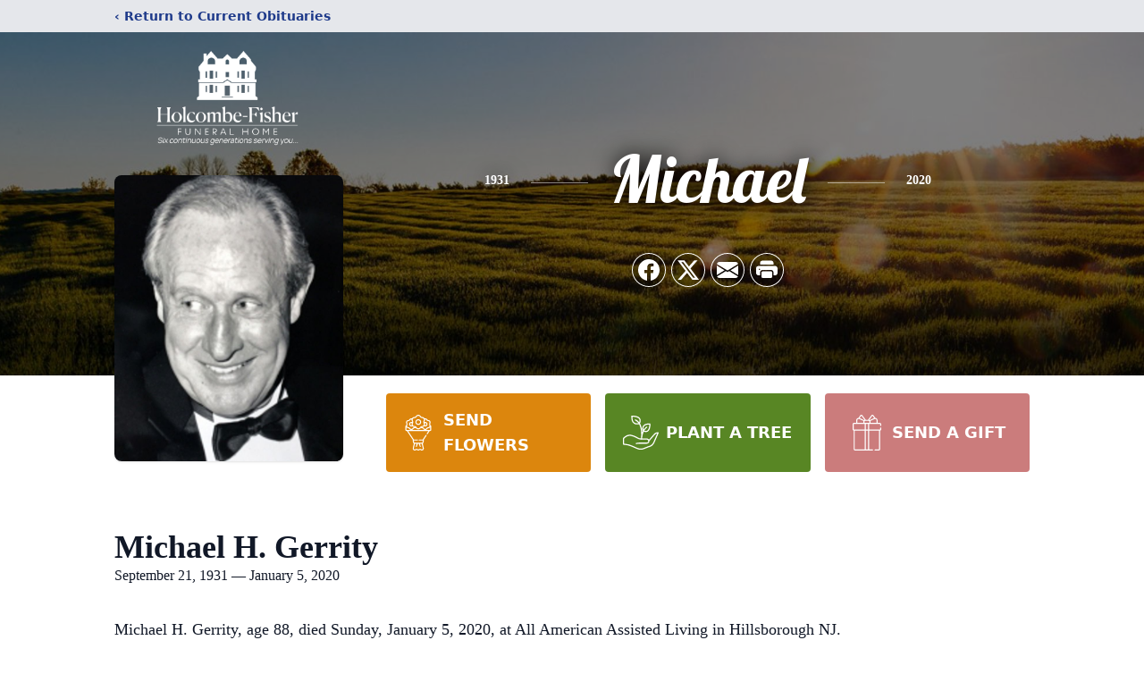

--- FILE ---
content_type: text/html; charset=utf-8
request_url: https://www.google.com/recaptcha/enterprise/anchor?ar=1&k=6LcRSjUqAAAAAAfwN18IkwRTsbNXbNNTtCqQubsP&co=aHR0cHM6Ly93d3cuaG9sY29tYmVmaXNoZXIuY29tOjQ0Mw..&hl=en&type=image&v=cLm1zuaUXPLFw7nzKiQTH1dX&theme=light&size=invisible&badge=bottomright&anchor-ms=20000&execute-ms=15000&cb=av0if5j18i6e
body_size: 45902
content:
<!DOCTYPE HTML><html dir="ltr" lang="en"><head><meta http-equiv="Content-Type" content="text/html; charset=UTF-8">
<meta http-equiv="X-UA-Compatible" content="IE=edge">
<title>reCAPTCHA</title>
<style type="text/css">
/* cyrillic-ext */
@font-face {
  font-family: 'Roboto';
  font-style: normal;
  font-weight: 400;
  src: url(//fonts.gstatic.com/s/roboto/v18/KFOmCnqEu92Fr1Mu72xKKTU1Kvnz.woff2) format('woff2');
  unicode-range: U+0460-052F, U+1C80-1C8A, U+20B4, U+2DE0-2DFF, U+A640-A69F, U+FE2E-FE2F;
}
/* cyrillic */
@font-face {
  font-family: 'Roboto';
  font-style: normal;
  font-weight: 400;
  src: url(//fonts.gstatic.com/s/roboto/v18/KFOmCnqEu92Fr1Mu5mxKKTU1Kvnz.woff2) format('woff2');
  unicode-range: U+0301, U+0400-045F, U+0490-0491, U+04B0-04B1, U+2116;
}
/* greek-ext */
@font-face {
  font-family: 'Roboto';
  font-style: normal;
  font-weight: 400;
  src: url(//fonts.gstatic.com/s/roboto/v18/KFOmCnqEu92Fr1Mu7mxKKTU1Kvnz.woff2) format('woff2');
  unicode-range: U+1F00-1FFF;
}
/* greek */
@font-face {
  font-family: 'Roboto';
  font-style: normal;
  font-weight: 400;
  src: url(//fonts.gstatic.com/s/roboto/v18/KFOmCnqEu92Fr1Mu4WxKKTU1Kvnz.woff2) format('woff2');
  unicode-range: U+0370-0377, U+037A-037F, U+0384-038A, U+038C, U+038E-03A1, U+03A3-03FF;
}
/* vietnamese */
@font-face {
  font-family: 'Roboto';
  font-style: normal;
  font-weight: 400;
  src: url(//fonts.gstatic.com/s/roboto/v18/KFOmCnqEu92Fr1Mu7WxKKTU1Kvnz.woff2) format('woff2');
  unicode-range: U+0102-0103, U+0110-0111, U+0128-0129, U+0168-0169, U+01A0-01A1, U+01AF-01B0, U+0300-0301, U+0303-0304, U+0308-0309, U+0323, U+0329, U+1EA0-1EF9, U+20AB;
}
/* latin-ext */
@font-face {
  font-family: 'Roboto';
  font-style: normal;
  font-weight: 400;
  src: url(//fonts.gstatic.com/s/roboto/v18/KFOmCnqEu92Fr1Mu7GxKKTU1Kvnz.woff2) format('woff2');
  unicode-range: U+0100-02BA, U+02BD-02C5, U+02C7-02CC, U+02CE-02D7, U+02DD-02FF, U+0304, U+0308, U+0329, U+1D00-1DBF, U+1E00-1E9F, U+1EF2-1EFF, U+2020, U+20A0-20AB, U+20AD-20C0, U+2113, U+2C60-2C7F, U+A720-A7FF;
}
/* latin */
@font-face {
  font-family: 'Roboto';
  font-style: normal;
  font-weight: 400;
  src: url(//fonts.gstatic.com/s/roboto/v18/KFOmCnqEu92Fr1Mu4mxKKTU1Kg.woff2) format('woff2');
  unicode-range: U+0000-00FF, U+0131, U+0152-0153, U+02BB-02BC, U+02C6, U+02DA, U+02DC, U+0304, U+0308, U+0329, U+2000-206F, U+20AC, U+2122, U+2191, U+2193, U+2212, U+2215, U+FEFF, U+FFFD;
}
/* cyrillic-ext */
@font-face {
  font-family: 'Roboto';
  font-style: normal;
  font-weight: 500;
  src: url(//fonts.gstatic.com/s/roboto/v18/KFOlCnqEu92Fr1MmEU9fCRc4AMP6lbBP.woff2) format('woff2');
  unicode-range: U+0460-052F, U+1C80-1C8A, U+20B4, U+2DE0-2DFF, U+A640-A69F, U+FE2E-FE2F;
}
/* cyrillic */
@font-face {
  font-family: 'Roboto';
  font-style: normal;
  font-weight: 500;
  src: url(//fonts.gstatic.com/s/roboto/v18/KFOlCnqEu92Fr1MmEU9fABc4AMP6lbBP.woff2) format('woff2');
  unicode-range: U+0301, U+0400-045F, U+0490-0491, U+04B0-04B1, U+2116;
}
/* greek-ext */
@font-face {
  font-family: 'Roboto';
  font-style: normal;
  font-weight: 500;
  src: url(//fonts.gstatic.com/s/roboto/v18/KFOlCnqEu92Fr1MmEU9fCBc4AMP6lbBP.woff2) format('woff2');
  unicode-range: U+1F00-1FFF;
}
/* greek */
@font-face {
  font-family: 'Roboto';
  font-style: normal;
  font-weight: 500;
  src: url(//fonts.gstatic.com/s/roboto/v18/KFOlCnqEu92Fr1MmEU9fBxc4AMP6lbBP.woff2) format('woff2');
  unicode-range: U+0370-0377, U+037A-037F, U+0384-038A, U+038C, U+038E-03A1, U+03A3-03FF;
}
/* vietnamese */
@font-face {
  font-family: 'Roboto';
  font-style: normal;
  font-weight: 500;
  src: url(//fonts.gstatic.com/s/roboto/v18/KFOlCnqEu92Fr1MmEU9fCxc4AMP6lbBP.woff2) format('woff2');
  unicode-range: U+0102-0103, U+0110-0111, U+0128-0129, U+0168-0169, U+01A0-01A1, U+01AF-01B0, U+0300-0301, U+0303-0304, U+0308-0309, U+0323, U+0329, U+1EA0-1EF9, U+20AB;
}
/* latin-ext */
@font-face {
  font-family: 'Roboto';
  font-style: normal;
  font-weight: 500;
  src: url(//fonts.gstatic.com/s/roboto/v18/KFOlCnqEu92Fr1MmEU9fChc4AMP6lbBP.woff2) format('woff2');
  unicode-range: U+0100-02BA, U+02BD-02C5, U+02C7-02CC, U+02CE-02D7, U+02DD-02FF, U+0304, U+0308, U+0329, U+1D00-1DBF, U+1E00-1E9F, U+1EF2-1EFF, U+2020, U+20A0-20AB, U+20AD-20C0, U+2113, U+2C60-2C7F, U+A720-A7FF;
}
/* latin */
@font-face {
  font-family: 'Roboto';
  font-style: normal;
  font-weight: 500;
  src: url(//fonts.gstatic.com/s/roboto/v18/KFOlCnqEu92Fr1MmEU9fBBc4AMP6lQ.woff2) format('woff2');
  unicode-range: U+0000-00FF, U+0131, U+0152-0153, U+02BB-02BC, U+02C6, U+02DA, U+02DC, U+0304, U+0308, U+0329, U+2000-206F, U+20AC, U+2122, U+2191, U+2193, U+2212, U+2215, U+FEFF, U+FFFD;
}
/* cyrillic-ext */
@font-face {
  font-family: 'Roboto';
  font-style: normal;
  font-weight: 900;
  src: url(//fonts.gstatic.com/s/roboto/v18/KFOlCnqEu92Fr1MmYUtfCRc4AMP6lbBP.woff2) format('woff2');
  unicode-range: U+0460-052F, U+1C80-1C8A, U+20B4, U+2DE0-2DFF, U+A640-A69F, U+FE2E-FE2F;
}
/* cyrillic */
@font-face {
  font-family: 'Roboto';
  font-style: normal;
  font-weight: 900;
  src: url(//fonts.gstatic.com/s/roboto/v18/KFOlCnqEu92Fr1MmYUtfABc4AMP6lbBP.woff2) format('woff2');
  unicode-range: U+0301, U+0400-045F, U+0490-0491, U+04B0-04B1, U+2116;
}
/* greek-ext */
@font-face {
  font-family: 'Roboto';
  font-style: normal;
  font-weight: 900;
  src: url(//fonts.gstatic.com/s/roboto/v18/KFOlCnqEu92Fr1MmYUtfCBc4AMP6lbBP.woff2) format('woff2');
  unicode-range: U+1F00-1FFF;
}
/* greek */
@font-face {
  font-family: 'Roboto';
  font-style: normal;
  font-weight: 900;
  src: url(//fonts.gstatic.com/s/roboto/v18/KFOlCnqEu92Fr1MmYUtfBxc4AMP6lbBP.woff2) format('woff2');
  unicode-range: U+0370-0377, U+037A-037F, U+0384-038A, U+038C, U+038E-03A1, U+03A3-03FF;
}
/* vietnamese */
@font-face {
  font-family: 'Roboto';
  font-style: normal;
  font-weight: 900;
  src: url(//fonts.gstatic.com/s/roboto/v18/KFOlCnqEu92Fr1MmYUtfCxc4AMP6lbBP.woff2) format('woff2');
  unicode-range: U+0102-0103, U+0110-0111, U+0128-0129, U+0168-0169, U+01A0-01A1, U+01AF-01B0, U+0300-0301, U+0303-0304, U+0308-0309, U+0323, U+0329, U+1EA0-1EF9, U+20AB;
}
/* latin-ext */
@font-face {
  font-family: 'Roboto';
  font-style: normal;
  font-weight: 900;
  src: url(//fonts.gstatic.com/s/roboto/v18/KFOlCnqEu92Fr1MmYUtfChc4AMP6lbBP.woff2) format('woff2');
  unicode-range: U+0100-02BA, U+02BD-02C5, U+02C7-02CC, U+02CE-02D7, U+02DD-02FF, U+0304, U+0308, U+0329, U+1D00-1DBF, U+1E00-1E9F, U+1EF2-1EFF, U+2020, U+20A0-20AB, U+20AD-20C0, U+2113, U+2C60-2C7F, U+A720-A7FF;
}
/* latin */
@font-face {
  font-family: 'Roboto';
  font-style: normal;
  font-weight: 900;
  src: url(//fonts.gstatic.com/s/roboto/v18/KFOlCnqEu92Fr1MmYUtfBBc4AMP6lQ.woff2) format('woff2');
  unicode-range: U+0000-00FF, U+0131, U+0152-0153, U+02BB-02BC, U+02C6, U+02DA, U+02DC, U+0304, U+0308, U+0329, U+2000-206F, U+20AC, U+2122, U+2191, U+2193, U+2212, U+2215, U+FEFF, U+FFFD;
}

</style>
<link rel="stylesheet" type="text/css" href="https://www.gstatic.com/recaptcha/releases/cLm1zuaUXPLFw7nzKiQTH1dX/styles__ltr.css">
<script nonce="TaoUzLn4Gvh9UOcfDGUZJw" type="text/javascript">window['__recaptcha_api'] = 'https://www.google.com/recaptcha/enterprise/';</script>
<script type="text/javascript" src="https://www.gstatic.com/recaptcha/releases/cLm1zuaUXPLFw7nzKiQTH1dX/recaptcha__en.js" nonce="TaoUzLn4Gvh9UOcfDGUZJw">
      
    </script></head>
<body><div id="rc-anchor-alert" class="rc-anchor-alert"></div>
<input type="hidden" id="recaptcha-token" value="[base64]">
<script type="text/javascript" nonce="TaoUzLn4Gvh9UOcfDGUZJw">
      recaptcha.anchor.Main.init("[\x22ainput\x22,[\x22bgdata\x22,\x22\x22,\[base64]/[base64]/[base64]/[base64]/[base64]/[base64]/[base64]\\u003d\\u003d\x22,\[base64]\\u003d\x22,\x22w4zCisOgbMOlHQPDr3Zwwo/CssKHc2RWw73ConYHw7HCqEbDp8KYwpAJKcKowppYT8OPFgnDoz50woVAw4I/wrHCggjDksKtKGnDlSrDiSPDiDfCjH1wwqI1ZEbCv2zCrH4RJsK0w5PDqMKPBgPDukRzw6rDicOpwqVmLXzDksKqWsKAEsOswrNrPTrCqcKjUx7DusKlPFVfQsONw5vCmhvCrcKNw43ClBrCjgQOw53DiMKKQsKnw5bCusKuw5HCu1vDgz8/[base64]/[base64]/YsOOdC9kYcK2w6olwptEw73Dm0AuwobDkkd/d3cpFsKxDhkOCFTDsmZMXyJCJCc0ZCXDlQ3DixHCjAPCjsKgOyLDiD3Do0l7w5HDkTQmwoc/[base64]/DlxrDoMOCwojDisOnw6LDrhHDmR8Aw4rCpQbDh2IJw7TCnMKOU8KJw5LDssOow58ewrRyw4/Cm3www5dSw6lBZcKBwpnDgcO8OMKLwpDCkxnChcKzwovCiMKMZGrCo8Okw4cEw5Z4w7R+w7M1w4XDgmjCscKFw4TDrMKNw6XDo8Oow4NRwovDsj7DmFQQwrvDui/Cv8OjLC1qeC3DuHHCinw8NyZMw4bCvsKPwr3DiMKsBsO6KCYAw4l/w7Ngw43CrcKgw5t5TsOWRW4RbsOQw603w58PQzxcw60FZsO+w7Y+wpTDqMKGw5czwqvDgsOBPMOJAMKOacKew5bDocKPwrYWUhI6ckAhNMKyw7jDl8KWwpDCjsO/w51rwrYXN2wnSQ3Cuh9Vw64AO8OJwrvCqSXDm8KqBkHCn8KIwqzCocKJE8Onw5PDm8OZw5vChGLCok4PwqXCscO4wrUnw5Fnw5PCpsKwwqcMCcKQBMOAccKIw6PDn1EvaGUHw4/[base64]/CrHjCmwrCiMOrwoTCl8O+diDDnXbDtH9QwqBbw7VlH1cjwqbDqcObBXJ3e8O8w4dxL10XwptIQQrCtEFcXcOgwpEJwpl/KcKzZsK1DQVow4XDgB1fEVI9fcO8w7gbfsKQw5TDpAUpwrvDksOqw51Lw5F+wpHCicKawqLCkcOJDWvDnMKOwodqwqxFwqVjwoB/asKtT8KxwpEHw7BBC0fCqjzCqsO+FMKjXi8mw6tLcMK+DxjCmmlQdsO/FsO2ZsKpSsKrwp/Cr8OGwrTChsK8HMKOa8Oww57DtFw8wq7CgDzCtsKPEFDDhkxYPsOiUcKbwqzChQFRRMK+NsOLw4YVScO/cx0jQALCvwcQw4fDlcKjw6pkw5ofIVFYCCTCu03DuMK4w4UXWW8BwrXDqwjDnE1OcxI4c8OywogQAwh8DcOAw6/DssOKVMK/w6cgEEMkMsOww7UJFsKUw57DtcO/CMOHLyhTwojDhlnDmcONGgrClMOBbksnw4zDh1/DiGPDlVE8wrFPwqwow4Frwp7CpCzCgQHDpCZkw5YSw4whw4nDrcK1wqDCscOvNm/Dj8OIXg45w6Z/wohFwqdyw5MnH19xw43DhMOnw7PCs8K0wr1bWGNewq5HU3/CsMOcwq/ChcK/wo4sw7ktKU1kBg1zTWF7w6tmwqzCrcKhwqPCnQ7DucKWw63Dt2pLw6hAw7Eow43DqizDqcKaw4TCl8OKw5rCkygXdMK+d8K1w5FzecKRwobDucOmEMOaYMKrwo/Ckn8Kw5Fcw5PDiMKpEMODLlHCn8Orwplnw6PDusOVw7vDglQxw5/DtMOSw6AHwqnCglBEwoNWX8KQw7nDr8KCYj/DisOgwpBuSsOwecOOwp7Di3LCmTkxwojDiUF0w6txGsKHwropPcKbQMO+KWZFw69uSsOtUsKINcKXZsKCdMKIQB0dw5B8wrTCs8KbwonDnMOEWMOmX8K5E8Krw6TDoF40KcOtYcKyBcKyw5U9w5fDqn7CjQhcwpwtMlrDq2N6fX/ChsKCw5UnwoIzDMO8Y8KFw6bChsKoAmbCtMOYcsOwfigsC8ORYQd8AcO+w68Pw4LDjCLDmRzCoF9sLm9UasKMw47DosK6fkbDqcKmIsO/NcK7wr/CiE0tMjdkw4jDrcOnwqN6w6/[base64]/CrjPCksKsQyHCqkLDl13DsRTDiE7DvsKkwqsfdsKTVF/Cm29/LgfCpcK7wpIhwpwIPsO+wqlcw4HCpcKBw7xywrDDoMKFwrPCk1zDsT0UwozDsCrCizkUbFpNKWBYwqVjQMOJwol5w7pxw4DDrxXDiitEGCFrw5HCjsOwLggmwpjDmcKgw53DtcOiB2/CkMKdZxDCqArDm0bCqsO7w5DCqiFawrQ8XjFVH8KFA27DlHwERWnChsK4woPDlcKaUz/DjcOXw6YAC8K4wqXDm8OKw6XCp8K3T8Ogwrlcw7dXwpnCucKowpjDiMKGwrfCk8Kgwo/Cm0lOIwTDi8O4QsKxOGtTwo1Yw7vCncOKw47ClgPDgcKbwpvDglhEdE5SMHTCt17Ds8KGw4Niw5dFDMKdwrjCmsOew4Upw4pew45Ew7J7wqd+EMO/A8O6IMOQSsK/w7w0CcO7fcOVwrjDrSfCnMOLLUHCr8Oow7xLwq5IZGNdeALDgFNtwoDDvcOMfUY8wonChDTDiSMKesKEXERuQzgfLcKHWUx4HMKDMsO7eHLDmcKXQ27Dj8K9wr4OekfCl8K7wrbDg23DoXzDpy1swqTCgMKqDMKZUsK+Lh7DosKOUcKUwqXChA/DuihIwo/DrcK3w7/CtzDDokPDqMKDJcKmCGR+G8Kpw43DkcKmwpMZw4bDgcOMJcOlw5pzw5krKy/Dk8Kgw68/SQhiwp9SFSXCijzDoCnCrBYEw5wRDcKNwrPDhjxwwo1SLlbDlyzCucKLPUMgw7UJasOywqE8V8OCw4g8MQ7CmnTDmEV1wobDtsK6w5kpw7h2JAHDmMKAw73DiQxrwq/ClD7CgsOdKEF0w6VZFMOtw5R1FMOsacO1eMKgwqvCm8Knwq4CEMKqw64DIwPCjGYnJG3DmSVpfcOFMMOKIWsXw5xCw4/[base64]/Dv8KSdcKCKwA9MEAGwoADw7xrw4dcwqnCvD3Du8KKwrcGw6RnHcO/Hi/[base64]/ClCRTw4hZDcKIdcKowpLCjVYucTrCjHvDtG8Pw6Azw6LCqhh4bVZuNMKPwotdw4Bhw7Inw7TDpx3CqArChsOIwoTDuA4pOcK4wrnDqjoJR8OOw4bDicK3w7vDs2TCtUZBe8O9T8KDPcKUwp3Dv8KZAT9awpHCoMOFckoDOcKFJgHCr0gNwplQfVB3UMOFM1rDk2/[base64]/[base64]/wrLCn2PDoFNyEMKLwqMlwo0OH0DDpsOKTl/CvlRVZMKPPHrDuHDCl3nDgE9mIcKHMsKzw5PCpcKfw5PCuMOzTcKNw47Dj0XDt33ClA5Fw606w5Vnwq4rKMKww6LCiMOWIMK2wqbCnT3DjsK3L8OWwp/Cp8O/w7DCvcKew6h6w5Qsw7lbQTbCgCLDtWwte8KQS8KgS8O8w7zDhipUw6pxQg/Cl14jwpgdKC7CmsKJw4TDicK5wovCmScTw7jDu8OtOcOMw518w4AzLcKxw5wsIcKHwrzCvgTCjMKaw5fCviI0MMKKwo1PMQXDu8KxD17DqsOXGR9TXiXDrX3CiVJCw5YuW8KgYcOhw5fCmcK2AWHDtsOtwo3DmcKww7N2w6ZXRsKTwovChMKxw63DtG3Cs8KjCwNNT1/DgcOjwqJ/IjIqw7rDvFV5GsKmw488HcKzYFHClXXCp2HDgFE6IhzDjsOuwrYSM8OQEm/Cv8KdEHJzwp/[base64]/Drn/DhcOSVcKWPkA0BMO0w519w7bDp23DpsOjSMKAah/DlcO/I8Kmw417eThJUXdoSsKQXXzCs8KUbcOVw6rCqcOsH8OswqVBwqLCisKUw6kfw5gzYcOuKS1ew6xMRMK0w41BwoALwqrDrcOfwp/DiTbCi8K7SMKbM1R0fkN/YsOiW8O/w7pXw47CpcKqwoLCp8Ksw7zDg3sTejUySxFNJDNFw7vDksKPB8OfCGPClzzDmcOqwrLDvwfCosKQwrxsKDnDgxQ/wqVEf8Oaw60/[base64]/H8KxakHDkiTDpDsXKjJ6SsKcwrpyW8KMwr9vwptIw73DrHFbwptPdDbDo8OBUMOYJQDDn0gWI0jDlnPCgMOfUMOKOmILUn7DisOkwpDDqX/CmSESwoHCszzCscOJw6vDu8OTK8OSw5rDi8KSTBcEOMKyw4DDv2Zxw7vCvFjDrMK/[base64]/CgxjDuADDiMOuE8Khw47CrcOYYMOMw7kNeBDCoUnDvFNfwpvCkjFaw4nDocOZO8KPYsOnOHrCkFTCjcK6S8Oowo5ww7TCmcK+wqDDkD4xNMOCMlzCqTDCv2LCnELDiFoLwo8XP8Kdw5PDq8KywokMREvCvXVoHkXDl8OOS8KBPBdPw5Ysf8Ovb8O1wrjCu8ObJg/DhsKLwpnDkQk8wqfCocOhT8OEbsOSQzbDscOLRcOlXTJcw50owr3CscOBA8OfZcOFwrvCp3/DmnAHw7nCgjXDuz9BwofCpwA+w6tXXjwGw7YZw4BhAFvChhTCuMK4w6TCpWvCqMKEDMOlBm41E8KWD8KEwrnDtiPCnsOcIMKNBTLChcKbwqLDr8KuUk7Cp8OMQ8K+wqZowoPDscOnwrvCr8OdTDTCigPCksKtw4IYwojCrMKfZjkjNl9wwr3CiEpNCS/CmVV1wqbDpMK+w7RGVcOSw5xewrlcwp1FESDCiMKJwrt1asKDwo4sQsOAwqdgwpfCkSloJMOZwpfCo8O7w6Vzw63DjxvDsHkkLzJkR0fDiMO6w5dPfkgDw7jDssKUw6jDpE/Cg8OjD1Nkw6vDuUdzR8K6wq/CpsKYbcO0BMKYwqPDlFFCPkrDiwDDpcOAwpTDiArCnsOBfSLCksOfwo0GAn3DjnLDjxPDgQDCjQQGw47DlWx1VBkqE8OtaRoGajXCqMKWXHgIHcOxHsOCw7gZw6R1DMKcQXAtwprChcKvKiDDkcK/B8KLw4FlwpYZZyt5wo3CtxTDvgNLw7Zfw4ocBcOpw4hsRnTCvMOdP0Jvw73Dt8Kawo3Do8Ouwq7DhErDnwvCtl7Dp3HDvMK/aWrDqFsIGcKtw7Bow7PDk2fDnsOsNFrCpF7DgcOQcMO2JsKnwqDCjlYOw5onw5UwKcKpw5BzwpbDpXfDqMKoE0rCmFY3I8O+LH/CkiQiRXMYWMOuwpTCqMOXwoBlElLDgcKbYzkXw4MkCAfDsnzCu8OMZcKdZsOHesKQw4/CmzLDm1nCksKOw4VjwotKOsKcw7vCijvChhXDnEXDhBLDrwDCu2zDog8XUlfDiy4nQTRZbMOyIA/[base64]/DlsOWw7bDpBXDisKLw4NtVMKNbULCmcOFcmVZwpvCgRzCisKTOsKldHVoHxvDk8Odw6bDuzXCvWDDucOuwqxeBsK2wrLCphnClTJHw59dUcKtw7XCmsO3w47Du8OSPwrDlcOdBWHCkxdQQ8Kmw680C1lYJR04w4ZMw6cVa3gZwq/[base64]/[base64]/[base64]/[base64]/CkCNNFMOtw75Sw4QwwrtkwozCoMOGb1TDhsKlwpnCtWvCpsKhXsOiw7Y/[base64]/DkkXDuyvDhUxICcKEewYRw5/DgcKAw5R8wplkEcK4cRjDpC7CuMKBw5pJGHbDvMOBwo4/QMKbwqvDisKjZMOHwrTDhFYkwpXDiXRuIsO2wpHCpMOVIMKwDcOTw5UGdcKow7ZmVcObwpfDsD3CmMKgK2nCv8Kwe8OPMMOCw5jDt8OIaTrDrsOrwoTCocOHfMK6wovDqMOCw5FUwo0zFTAsw4ZIa1AdWgfDolPDhMOsAcK2IcOAwo42WcO/NsKqw6wwwo/[base64]/[base64]/CgTnDksOZw7LDsGIZFCh+w6TDrsKOBsOqZMKbw7Aowp7Ck8KlZMK9w7sFwrXDhQg+ED5Fw6nDgH4SC8OQw4wNwrLDgsOTLhVxIcKiGy7CpWLDkMOtF8KhGAnCpcKVwpzCmRfCrsKTQzUdw6tSbRfDhnkywp5QOcKbw4xAA8O7GRnCtWFKwo1+w6/[base64]/DlgnClUlNw6M7fsKTDAPCrMOmwoLDh8OveMOHeMKmEGUaw6xlw6AvK8OVw5/DoXvDuzh1G8K8GcOgwo/CmMKvwqTCpsOOwrnDq8KEL8OoGQElMMK9InTClcO5w7cIRGoTC3PCncKdw6/[base64]/Cjzs3w5TDosOwTwgTw5zDrXtwM2JJw7TCqU09FmDCvSbCvE3CncK/wqLDtm/[base64]/[base64]/[base64]/a1rCiSXCm8KUJcOwwrjDsjUkbAAXwrrDucKnw5XDlsO2woXCrMOnaXgpw6TDtyPDqMKrwohyeDjCksKUfg00w6vDjMK9w4V5w4zCrh92w5tTwrk3cl3Dj18xw4TDm8OrD8K/[base64]/DqsK8JsO1wprCpsO0w64Lwpc+w6spasKfYz5OwoHDgMOTw7HCqcOGwobDpCnCk2vDuMOpw6NHwpDClsKTSMK8wrt5UsKCwqTCvRhnLcKjwqRxw4wCwpjDmMKiwqBgNcO/UcKjwrLDuhvCkGXDv2pmSQsJFzbCuMOMG8O5XlgTLWTCkHBdAhlCw4Y1JwrDmG5OfR7CtCAowr10wpcjIMOyQMKJwqjCuMOmGsK0w7UMSRsZYsOMworDlsOtw7tLwpYswonCssKIRcOhwpw7SsKiwpE8w7PCoMKCw7JCH8OFdcOBd8Kiw75zw6xOw79/w7HCrgERwrLCusKiw7FEL8KdLj7DtMKkUSLCqUHDksOlwofDoyghw4rCosOaUcKtRcOwwoswa1J/w6vDssOQwpZTSVnDjMOJwrnDi2QXw5DCuMOnXE7Di8KBVR/CusKKBALCoAoWwrTCqnnDnDR3wrxtYsO/dlppwqTDnMOQw4XDvsKOw6fDhWFCPcKkw7vCqsK7F3V+w77DikxLw5vDvmhRw5XDssKKF27DpUfCj8KLC0lww5LCq8OTwqU2wo/CuMKJwqJOw7DDjcK8CX9xVy5oLMKdw4XDoUoIw5oyQGfDgsOvdcO7C8OIRhtHwpzDlwF0w6LCjRXDg8O7w7YrQMK5wr5RScKTQ8Kyw58rw67DgsOWWjrCrsKjw5/DksOAwpzDo8KAUx8mw6EEfHXDr8KOwpXCjcOBw6vCmsOcwqfCmhXDhGpXwpTDkMKkWSFWdWLDqRRswr/CnsKMw5jDsjXChMK9w4JNw4TCiMKzw7JiVMOnw5/CjxLDkjTDiGE+UhfCq3dma3U+woExLsOecBhaTQPCi8O4w41Rw7lGw5rDjQHDi3rDgsKCwrTClcKZw4otKMOcCsOuJ2J1FsK0w4XCmT9UGQjDiMOAd3TCtMKRwo0Ew5vCpD/[base64]/[base64]/Dm3FVw4nCgMKYwox0wqBQKMK5w7fCj8KKF8ORGMKcwofCo8KAw59yw7bCtsKjw7tcesK8Z8OQJ8Opw7LCgFzCvcOuNz7DvEzCtnQ/woHCiMOuL8OowoUbwqQxJX4wwrEbM8Kww6U/HlELwrEtwqPDjWDCncK7EmI6w7/ChjV0BcOxwqXDqMO0woHCpjrDjMK1XSpvwrPDimJbHMO6w4BiwrvCoMOuw4F6w4dzwrPCgU5XZG3DisKxACcXw5PDv8KTfClAwpDDqVvDlAABNDXCsXNgHCjCuS/CpDJeEEPCo8O7w4rCsz/Cik4EJ8OWw5NnC8O3wq8Gw4LCgsO4FAlawobCh0fCmxjDrEDCjhsGZMO/E8OFwpcKw4bDgBBVw67CgMKhw4TDtA3CiwJCHC7CmcOew5YBOmVgK8KewrfCoBXClzR5P1rDucKgw5zCmcOKf8OSw6vCoRQjw4ddXXIuL1jDocOwf8Kkw4JZw6TCpCLDs1vDq2x4fsKiR1svRmUiTcK3JsKhw5jCqHrDmcKOwpV/w5XDhTbDgcKIX8OlWMOmEF56bF41w7YbVlzCk8Osd3QKwpfDtCNKG8O4O0XClSLDunNwecO1OQTDpMOkwqDCg08xwoXDpSBSIcKSIV19A37CvMKkw6VRU2zCj8OTwpzCgcO/[base64]/DssKPe8ONEMK9w4MnHMOvwpDDlMKCA0dxwozCpX5WVTNuw4bCqcOmEMOxVTTCiklEwptUNGfCvMOhw51nfz1rJsODwrg3csKpAsKIwoVow7BXRzvCnUh6w53CqMKRG2Uiw6YVwoQcbsKxw5/CunbDtcOAVcKgwqrCtQFoCDHDjsOywqzCgjLDty1lwopDNyvDmMOkwqk/[base64]/Ck2xDJcOcw7fDkXIWFivDvFsRwr4kEMKswrpMcTzDi8O7Sk8tw6l7NMOIwpLDssOKGsK8acOzw47DvsKLFwJDwp5BZsK2c8KDwrPDiWfDqsOEwoPCtlQ3bcOaexHCvCNJw7ZmWyxLwp/CqAlFw7HCh8Khw5U9ZMOhwqnDhcK4RcONwoLDjMKEwr3CvRXDqWVKZRfDt8KoMRh6wpTDhsKGw6xIw6bDicOIwpzCiEYRUU8SwoMYwqHCjRcAw7Njw4Iyw4rCksO/GMOWL8K6wpLCmcOFwpvCu1g/w73CgsO/BDEsCcOYLn7DoGrCjTbCusKcD8Kqw5jDgMKiXGnCvMOjw5k6OMKzw6fDi0bCrsO1aCvDpmHCpCnDjEPDqcKZw7hww6DCjw7CuXxDwqwgw5hKLcKUdsOaw5BtwqhpwrfDgHjDm1Q4w5jDkybCkl3DsjRYwp/DtsKdw7tYViPDghHCrMOLw40Aw4zDkMKMwo/Cml3CkMOEwqDDp8OWw70JBDTCsW3DqiJWCwbDiFsqw40Qw6DCqFvCr2LCncK+w5/CoQ8mwrrCjsKzwrIVQMKuwpFgAhPDlV1xGMKxw4wgw5fCl8OWwprDjMOpICvDpcK9woLCpgzDhMKNOMOYwpvCtsKDwo3DtC0aOsOgS3Ntw6ZNwrBvwopkw7pdwqjChEEVOMOVwq98w4BXJXItworDpxfDkMK/wpvCkQXDusOCw47DsMOQR1JMI0pTK1gANcOBw5jDmcKyw4JxLVQWNMKrwptgSE7DpHFuPkTCvgkCP1oMwoLDpMKiIxhaw49qw7FTwrjDnlvDjsO/N0TDnMKsw5pNwpA9wpktw7vCjiZaOsONXcKTw6IEw4Q2WMO5FDR3Kz/Ct3PDscO4wrHCuHtLw6zDq07Ds8KQVVDCicO/d8OJw5czK33Ci0BUTmnDusKndcOzwqN6wqJoEnRJw5nCscOAH8KTwopywrPChsKCCMOIUCoBwpYCS8OUwqXCuTHCssK+bMOIV2PDnHhoD8OIwrYow4bDtMOIA1VEFVhEwod2wqkkHsKzw4ZDwpjDi0R6woDCkEhswrnCgQtCVsOjw6HDtsKIw4TDoi5/LmbCoMKXfhpWYsK5DTjCt1bCvsO+XmvCtTI9OV7DnhzCvMKGwpvDs8OTc2DCmHlKwpfDhQhFwonCssKaw7FCwpzCpQdudSzCtMOmw4l9M8O7wozDgwvDr8O2WkvCnG1/[base64]/YxDDmsK2KgQuVMKLw7MBw6vDoGTCti9Ww6DCkMO5wqNsXcKnKF7DnsOzKsOUSC/CpGrDq8KbSyhcBCXDr8O8RVDDgMOQwo/DtDfCkALDpcKcwq8xCjgPCcOGLwxYw4UVw4FtUsONw5pCVX7DvMOQw43Dv8KfecOaw5hiXhXCr07CuMKhDsOcw6PDm8KGwpfDpsO9wpPCk3RywoggYmLDnTlLfSvDvhzCq8Kqw6rDpm9Zwr4gwoAnwqI/FMK7EsOCQCjCjMOowrBQViMBOcOPG2MRb8OLw5scQ8OOesOAb8KcKRrDvk0vOcKZwq0awoXDmMKIw7PDg8KsYyVuwop6JsKrwpXDj8KOM8KqO8KSw5pLw4BIwp7DnFnDvMKFHztFRSbDgDjCmUggNGdHciTDlE/DkQrCj8OEWRRbY8KGwrDCuwzDvTfDmcK9wqjClcOFwpRww7F4W0TDoRrCjy/DoxLDnQ/DmMO9JMK0CsOIw77DnE8OYEbDuMOawo54w4ZxXznDrDkRGVVvw5F6RDh7w7l9w6rCkcOHwphaecKIwqVbLE5TZHrDr8KdcsOtUcO7UAtBwrZEB8OJWHttwpAJw7Azw4HDjcO8wocCQALDgMKOw67Dmy16CE96T8KJMEnDrcKEwp1/JcKJP2tOF8K/fMKewpt7KD4zWsO0Q3bDqF/[base64]/Cl1vCq8KuSMKFwrnCkytOwrnDiXZ9R8KPWWwBw4t8w7QPw75fwrtPScOtI8O3dsKMfsKoFsO0w7bDkGfDpFPChMKtwonDpMKsU3zDiVQgwrPCgMOIwpnCocKFNBlVwp9/wpLDgGkrWsO5wpvCjgkIw49Kw6luEcOBwrbDr2gmb0paEcK7IsOowoo7HcO7aCzDocKWNMO/LcONwr0yV8K7RcKlw7gUUDbCrXrDhjt9wpZkAkvCvMKcdcK7w5kEXcK6CcKLFBzDqsOqYMKswqDDmMKJBhx6woUHw7TCrHVgw6/CoBgNw4zCmsK+DCIzDRZeScO6EmPDlERmXBhzGTvDoHbCnsOBJEJ+w6trHsO/A8KTVMOowolMwrjDqkR7JQTCuDZcUyMUw4p4bzfCvMO3KW7CrlYUwpAPAAY3w6HDg8Kcw47ClMOIw7Now7bCnltFwovDn8Klw4jCjMOXVlNoGsO2Xn/CnsKXUMOUMSzCgxgww6XCncOLw7vDi8KBw7Q7YsOGBz7Du8Kuw64qw7bDvErDn8OpeMOufMOpXMKKWGVQw6NIGcOcPmHDjsOLWz/CsT3DhjAodsONw4gKwpF5w5hXw7FEwqJsw7p8BFYqwqJ+w6Bpa0LDtcKIJ8KSccKgFcKKS8OCa2fDkBIQw6oKRznCl8OCEl0BGcK3fwTDtcOnc8OXw6jDk8KLTlDDkMKfXUjCsMKbw53Dn8OzwoZqNsKWw6wtYR3ClzLDskzCisOEasKKDcO/O1Rpwq3DuSdTwrfDtQsIVMKbw64IQCUiworCiMK5XsKoJEwvT2jCl8Kvw7RNw6jDukTCtVbCsA/DsU9gwoLDicKuw4cJIcOtw4TCqsKaw6ISeMKNwojCvcKUVMOCTcOPw5ZrOgljwrnDim7DlMOBQMObw7hQwp8OTsKlUsOMwrtgwp82UVfDhEF7w6PCqC0zw7U+bSnCqsKpw6/ChwDCoBx4PcOrdXLChMOcwrnCgcOgwp/ChV4HIcKSwqQzbCXCtMOPwpYrGjoPw6LCvMKuGsKUw4VwLiDCmcK7w7czw5kQSMOdw6PCvMOuwp3DhcONWFHDgXlAMFvDqktydWk/[base64]/CpsOLwpjDkStcLhfCsiAbw68ww5ILZsKrwp/[base64]/[base64]/CgsK8DAjDlsOZwpfDvxULwoDDgcOUw68UwqzDtsOcIMKMIS1swrDCqiHDhW4FwqHCiSFxwprDpcKcZFoDLcKwJRYXRnbDocKRTsKFwq/DoMOWdFMkwrxTH8KSeMKFDsKfF8ORSsOQwojDqcKEUlTCjQ0ow7/Ct8KhMsKxw4B8w6DDj8OWIBtOZsOQw73Cn8KMSU4eWsOxwqhbw6bCrm/Dm8OFw7B/d8K0PcO4FcKhw6/Cp8OFbzQNw44TwrMkwrXCpQnCvsK7AcOLw53DuRwdwocywotOwpN8wr7CuUTDn37Cjnl7w6bCoMKPwq3DmVfDrsOVw7zDvXfCvU3CsyvDrsKbWFXCmyDCucO2wq/CmcOnA8KrGMO8F8ONOsKvw4zDg8Odw5bCp3oQBgIvdHZkUMKNJcOJw5TDrcKowp1Bw7HCrlxoY8ONbmhnf8O1S0lQw6M8wqwvEcKZesOtEsKSdMOGRcK/w7QRZF/DhcOywrULMcKpwqtFwojCnVfClsO+w6DCscKpw7XDq8Ovw7YWwrdKVcOSwoVrVC/Dp8OnAMKjwq0CwrjDsgbChsKVw4/CpTrCt8KMMycWw57CgSIdAGJKXx0XVS4Dwo/[base64]/[base64]/DknFFw6xaHgrDpHXCtAhzwoomwrN9w51eX37CscKcwrUgaDxeV1gwWVhnRsOpe0Yiw51Jw53Ci8OYwrZAQ0xyw7gTCQBuwq3DjsK1P0bCjAwnJcKyUVJPf8Oaw5/[base64]/[base64]/CkCzDqj7CjcKZw7MIfBLClGjCiQVAw40DwqpWwrJDRlN8wo8uHcOxw58CwoJeHwPCqcOjw7DDgsOkwrkXZw7DuisxF8OMFMOtw7JSwo7Ds8OdNcO/[base64]/DtMK2EcKHZcKwwqxBw5vDrWxjw6nDkcOJw7TDi17CrsOhVcK/[base64]/DmMOswrLCpMKDwqh4aHDCicO0CMOjw6fDiVZBw7HDvUZkwq0xw40EccK/w7w1w6wsw5TCvhRrwqTCssOzTyXCvzkCbD8nw5Z7KcK+eygIw58Gw4jDt8O/NcK+S8OlXzLDtsKYQwrCisKeIXI4N8Ocw77CuCbDq0k/[base64]/IMKkCwDDhzvDtcOLwpzDhcKbVwMOf3FSw6YFw70Nw4fDj8O3AGLChMKow7BPNRFnw5xqw4TDnMOdw6E3XcOJwpnDhRjDtHJHYsOMwqh5HcKCSEnDnsKowoVfwoDCqMKkbx/DlsOPwrcIw6Uaw57Cggt3YMKRMR1wAmTChMKrNjMLwpzDgMKqBsOWw5XCghcXHcKaSsKpw57CokkiW3TCiRELSsKYCcK8w4ELOTjCoMOWFz9JeRxrbDtaDsOFGX/Dkg/DkR42woDDt15Kw6lkw7jCokHDmCpzJ2bDosOuZ0XDk2shw5zDhCbCocKBDcKlFSwkw5XDnEPDoUR4w6nDvMOmFsOcV8OGwoDDicKuSBAba2fCucOrRBDDl8KUSsK3DsKUEBDDuQ4mwq7DngHDgH/DnipBwr/Dr8OCwoDDpUNXRcKDw58LKh4vwrlTw64IEcOqwrkDwpwTCnVyw410WsKawoXDh8O3w4dxM8OUw6nClsOHwokjCTPCqsKUT8OfRj/DhAckwrTDtCPCkz5cw5bCpcKhFcOLJg/[base64]/wpkLSAYxQBvCohfChj3CniBtFUbCusK3wq/CrMKFHBXCmmPCisOOw7PDuyzDpMOUw5ZmYAHChQltN0DCicOTX0xJw5HCpsKIQ0lSb8Kua27DmMOUXWvDssKEw497Kjl0HsOXH8KMExRLIljDm03Ckg84w77Do8KDwodXUybCpVhPGsKNw6bCsjPCpnDCocKGdMKcwrMRGMKKAVl9w5lMD8OoOBtawpPDvlcIYkB2w4/DuVYGw55mw4FaQgE8UMKHw6s+w7VQSMKxw7JbLsKrLsKWGiLDgsOlSQxgw6fCrsKnXDkELxzDgcOxwrBHCjEdw7YLwq/ChMKHU8O6w7sZw6DDpX/DscKQwrLDp8OXWsOmQsOfw4fDgMK/ZsKQdcKOwoTDhSHDukHCj0pqDCrDpMO8wo7DkC3Ck8OUwoxHw4vCoUwDw4PDsQcjXMKWcX7DuWjDug/DsgTCrMKKw7YEQ8KHa8OEPMKzIcOnwoDCi8Kzw7haw45fw5xNDXjDnjPChcKsScO5w68yw5bDnwzDk8OMCnU5FsOKLsKsBG3CrMKdbzQHa8O8wp5XMGrDjEoWwrEadcKoJXUuw5rDnm3DksK/wrNeDsObwoXCsm0qw6FzUMOzPgXChkfDtFkXdyTCusOGw6HDtBQdPX4QIsOUwr0lwq1hwqPDqHIFOA/Cky/DtcKRQifDpcOjwqIxw6AOwpcDwrpDXMK+YWJHdMOhwqrCtTRGw4vDqcOkwpV2dMOTCMOhw4JfwoHCtlbCvcKCwoPDnMO7w4pbwoLDi8KnS0RWw5XCncOGw445UsOTUCQdw4c/b2vDi8OXw7hdRsO8SSlNwqbCuHJkZ3JyH8OPwpTDmVxkw68RIMKrLMO4w47Dm0/Cr3XDhsOAVcOrEwbCtcK2wq/[base64]/Dv3F4wrRvwrrCi8KVwqjCr3l3Y8KLw7DCvcKEHMOjPcOxw6kWwqfCu8O7acOWZcOkasKCLwfCtRBvwqbDt8K3w4DDqhHCr8OYw6dWInPDinNcwqVRPF/DgwzDkcO5RnxCSMKVFcKfworDqGovw6jCpBrDly7DoMOAwqYCcGHCtcKYcD5QwqQlwogtw7XCl8KjdgB8wpLDusKxw7w+EXnDkMOVwo7Cm1hBw6DDo8KWJTdBfsOdFsOTw5vDsi/[base64]/DuMOvMHkSPWfDiU09fsKRdhHCvMOWwqDCuMOBGsKww4xNRcK9a8K2SUUFADPDkglew6MwwrnDv8OVEMKBZsOdR2VVeBnDpicCwrXDuFDDtjxFckA2w7NKVsKnw5ZCXgbDlMOYTsKWdsOuLMKgVX9OQgLDuETDuMO1U8Kkf8Oyw5bCswzCsMK/TjdLEUnCgMKGTAYVG20ePcKww5jDnQnCgh/[base64]/Cj8OTFU1TRXPDuksjworDljwnJ8KnPsKvw7PDgcO0wrjDmMKEwqIEfMOjwpLCvMKcUcK/[base64]/w5PDiQAYw4JAezvDksOAw4bDhA3CpDbChcOPwrscw4MQw4VHwqFfw4PChAEsIMKWZ8OJw6LDoTxtw4giwqAbDsK6w6nCvhrDhMKtNMKmIMKVw4DDkQrDpQxYw4/[base64]/Cr1NYPSXCvsKkw4h+c8KPwpJkwobDvDfDjxoVw48qw7onw7HDjyhnw4g4NsKNXjhFVC3Do8Ole17CksO/wrBewoxzw6vCs8O1w7kwa8Oow6EYYjjDkcKow64Wwo07acKQwpBEcsKMwp/[base64]/CujvDugM6wpsQD3zCsMKcw47Dn8KjTmHDnULDoMKCw7vDnWlqWsKowphMw57DhSrDjcKKwr4kwqocd33Doxx/SQPClMKiecO+MMORwoPDtB11YsOgwqx0w6DCrUxkZMOBwophwr7Do8Kcwq9/w50YP1NUw4osEh/Cn8K6wpExw6fDvhIMw6gZQQdAXhLCghhnw77DmcKsbcOCCMOoVgDCo8K1w6/DjcKSw7pawqNzBjvDvhzDqw5ZwqnDlHgAD0TDtA08c0AAw6LDnsOsw7Qsw6/DlsOfMMOtRcOjAsKRKEVrwoXDmBjChRHDvFvClkjDusKkf8OnAXliMlx/aMObw4tiw71qQMKHwpDDtmkGWzZVw7bCiT9SSRvDrHMwwqHCqwkdBsK5c8K4wqbDilZowpYyw4zCvsOwwq/CoSU1wrdVwqtPwrTDpBZyw44ZQwYywrR2PMOnw6LDt3M0w7oaCMOrwpLDgsOHw5LCtSJeEGEvNFrCnsO5XwfDsTlKWcOhKcOuwoUww5LDssOaBUlIGcKZccOgG8Oyw684wo7DoMOqEMOsIcORw4hsRApHw5s8wol5eDoNHV/CscKrVE/DlsKdwoDCshPDiMKmworDtTcuVBwMwpXDssOhT2wWw6BlPSM5WB/[base64]\\u003d\\u003d\x22],null,[\x22conf\x22,null,\x226LcRSjUqAAAAAAfwN18IkwRTsbNXbNNTtCqQubsP\x22,0,null,null,null,1,[16,21,125,63,73,95,87,41,43,42,83,102,105,109,121],[5339200,883],0,null,null,null,null,0,null,0,null,700,1,null,0,\x22CvkBEg8I8ajhFRgAOgZUOU5CNWISDwjmjuIVGAA6BlFCb29IYxIPCJrO4xUYAToGcWNKRTNkEg8I8M3jFRgBOgZmSVZJaGISDwjiyqA3GAE6BmdMTkNIYxIPCN6/tzcYADoGZWF6dTZkEg8I2NKBMhgAOgZBcTc3dmYSDgi45ZQyGAE6BVFCT0QwEg8I0tuVNxgAOgZmZmFXQWUSDwiV2JQyGAA6BlBxNjBuZBIPCMXziDcYADoGYVhvaWFjEg8IjcqGMhgBOgZPd040dGYSDgiK/Yg3GAA6BU1mSUk0GhwIAxIYHRG78OQ3DrceDv++pQYZxJ0JGZzijAIZ\x22,0,0,null,null,1,null,0,0],\x22https://www.holcombefisher.com:443\x22,null,[3,1,1],null,null,null,1,3600,[\x22https://www.google.com/intl/en/policies/privacy/\x22,\x22https://www.google.com/intl/en/policies/terms/\x22],\x22a8tqkJwJ/EkJSA4sBYKYhgWgLry6xpcEkDeH0eWEMjY\\u003d\x22,1,0,null,1,1761993219778,0,0,[53,244,235,100,226],null,[123,40],\x22RC-k5Mdt4wLDvEONA\x22,null,null,null,null,null,\x220dAFcWeA4LOobuecnI8nNf6Kve0120yxO8FBVf8nUQhuAJ22sI7KOF9et9ZazBd22u_3xJCT7hzgWm5DkfWwM7hzBwIJx1F_rsZQ\x22,1762076019808]");
    </script></body></html>